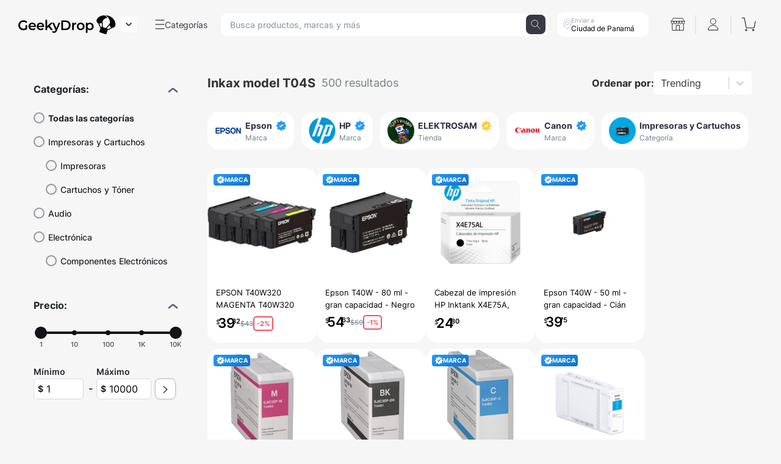

--- FILE ---
content_type: text/html; charset=utf-8
request_url: https://geekydrop.com/productos/Inkax-model-T04S
body_size: 3826
content:
<!doctype html><html lang="es"><head><meta charset="utf-8"/><link rel="icon" href="/favicon.ico"/><meta name="viewport" content="width=device-width,initial-scale=1,shrink-to-fit=no,user-scalable=no,minimum-scale=1,maximum-scale=1"/><meta name="theme-color" content="#000000"/><link rel="apple-touch-icon" href="/favicon.ico"/><link rel="manifest" href="/manifest.json"/><title>GeekyDrop: compra y vende online con seguridad</title><meta name="description" content="Marketplace en Panamá para comprar o vender online tus artículos y productos de forma rápida, sin estafas." data-react-helmet="true"/><meta name="keywords" content="Geekydrop, geekydrop.com, Libros, Compras en línea, Tienda de libros, Revista, Suscripción, Música, CD, DVD, Videos, Electrónica, Videojuegos, Computadoras, Teléfonos celulares, Juguetes, Juegos, Ropa, Accesorios, Zapatos, Joyería, Relojes, Productos de oficina, Deportes y amp; Aire libre, Artículos deportivos, Productos para bebés, Salud, Cuidado personal, Belleza, Hogar, Jardín, Bed &amp; Baño, muebles, herramientas, ferretería, aspiradoras, vida al aire libre, repuestos para automóviles, suministros para mascotas, Mayer Mizrachi"><meta property="og:title" content="GeekyDrop: compra y vende online con seguridad" data-react-helmet="true"/><meta property="og:description" content="Marketplace en Panamá para comprar o vender online tus artículos y productos de forma rápida, sin estafas." data-react-helmet="true"/><meta property="og:image" content="https://geeky.sfo2.digitaloceanspaces.com/geekydrop_assests/geekydrop_social_landscape.jpg" data-react-helmet="true"/><meta property="og:image:width" content="1200"/><meta property="og:image:height" content="630"/><meta property="og:image" content="https://geeky.sfo2.digitaloceanspaces.com/geekydrop_assests/geekydrop_social_square.jpg" data-react-helmet="true"/><meta property="og:image:type" content="image/jpg"/><meta property="og:image:width" content="1200"/><meta property="og:image:height" content="1200"/><script src="https://code.jquery.com/jquery-3.3.1.slim.min.js" integrity="sha384-q8i/X+965DzO0rT7abK41JStQIAqVgRVzpbzo5smXKp4YfRvH+8abtTE1Pi6jizo" crossorigin="anonymous"></script><script src="https://cdnjs.cloudflare.com/ajax/libs/popper.js/1.14.7/umd/popper.min.js" integrity="sha384-UO2eT0CpHqdSJQ6hJty5KVphtPhzWj9WO1clHTMGa3JDZwrnQq4sF86dIHNDz0W1" crossorigin="anonymous"></script><script src="https://stackpath.bootstrapcdn.com/bootstrap/4.3.1/js/bootstrap.min.js" integrity="sha384-JjSmVgyd0p3pXB1rRibZUAYoIIy6OrQ6VrjIEaFf/nJGzIxFDsf4x0xIM+B07jRM" crossorigin="anonymous"></script><script>!function(e,t,n,c,o,a,f){e.fbq||(o=e.fbq=function(){o.callMethod?o.callMethod.apply(o,arguments):o.queue.push(arguments)},e._fbq||(e._fbq=o),o.push=o,o.loaded=!0,o.version="2.0",o.queue=[],(a=t.createElement(n)).async=!0,a.src="https://connect.facebook.net/en_US/fbevents.js",(f=t.getElementsByTagName(n)[0]).parentNode.insertBefore(a,f))}(window,document,"script"),fbq("init","1337209666681761"),fbq("track","PageView")</script><noscript><img height="1" width="1" src="https://www.facebook.com/tr?id=1337209666681761&ev=PageView
        &noscript=1"/></noscript><script>!function(e,t,a,n,g){e[n]=e[n]||[],e[n].push({"gtm.start":(new Date).getTime(),event:"gtm.js"});var m=t.getElementsByTagName(a)[0],r=t.createElement(a);r.async=!0,r.src="https://www.googletagmanager.com/gtm.js?id=GTM-WPLT8V9",m.parentNode.insertBefore(r,m)}(window,document,"script","dataLayer")</script><script async src="https://www.instagram.com/embed.js"></script><script type="application/ld+json">{
          "@context": "https://schema.org",
          "@type": "Organization",
          "name" : "GeekyDrop",
          "legalName" : "GeekyDrop",
          "foundingDate": "2021-01-01",
          "founders": [
            {
                "@type": "Person",
                "name": "Mayer Mizrachi"
            },
            {
                "@type": "Person",
                "name": "Anastacio Gianareas"
            }
          ],
          "url": "https://geekydrop.com",
          "logo": "https://geekydrop.com/logo.png",
          "sameAs" : [
            "https://www.facebook.com/GeekyDrop",
            "https://twitter.com/Geeky_Drop",
            "https://www.linkedin.com/company/geekydrop",
            "https://www.instagram.com/geekydrop"
          ]
        }</script><script type="application/ld+json">{
          "@context": "https://schema.org",
          "@type": "WebSite",
          "url": "https://geekydrop.com",
          "potentialAction": {
            "@type": "SearchAction",
            "target": {
              "@type": "EntryPoint",
              "urlTemplate": "https://geekydrop.com/productos/{search_term_string}"
            },
            "query-input": "required name=search_term_string"
          }
        }</script><link href="https://fonts.googleapis.com/css2?family=Montserrat:ital,wght@0,100;0,200;0,300;0,400;0,500;0,600;0,700;0,800;0,900;1,100;1,200;1,300;1,400;1,500;1,600;1,700;1,800;1,900&display=swap" rel="stylesheet"/><link rel="stylesheet" href="https://maxst.icons8.com/vue-static/landings/line-awesome/font-awesome-line-awesome/css/all.min.css"/><link rel="stylesheet" href="https://maxst.icons8.com/vue-static/landings/line-awesome/line-awesome/1.3.0/css/line-awesome.min.css"/><link rel="stylesheet" href="https://unpkg.com/leaflet@1.7.1/dist/leaflet.css" integrity="sha512-xodZBNTC5n17Xt2atTPuE1HxjVMSvLVW9ocqUKLsCC5CXdbqCmblAshOMAS6/keqq/sMZMZ19scR4PsZChSR7A==" crossorigin=""/><link href="https://cdn.jsdelivr.net/npm/@n8n/chat/dist/style.css" rel="stylesheet"/><script type="module">const ALLOWED_HOSTS=["geekydrop.com","www.geekydrop.com","localhost"],hostname=window.location.hostname,shouldLoadChat=ALLOWED_HOSTS.some(e=>hostname===e||hostname.endsWith("."+e));import{createChat}from"https://cdn.jsdelivr.net/npm/@n8n/chat/dist/chat.bundle.es.js";createChat({webhookUrl:"https://n8n.geekydrop.com/webhook/b554f09c-df22-4a15-ba3f-ce802575fb16/chat",defaultLanguage:"en",initialMessages:["Hola! 👋 Mi nombre es Tina.","Soy tu asistente virtual. Estoy aquí para ayudarte a resolver cualquier pregunta sobre tus pedidos, envíos o soporte técnico. También puedo acompañarte a descubrir productos que se adapten a tu estilo y necesidades. ¿Qué te gustaría hacer hoy?"],i18n:{en:{title:"Agent Tina",subtitle:"Start a chat. We're here to help you 24/7.",footer:"",getStarted:"New Conversation",inputPlaceholder:"Type your question.."},es:{title:"Agente Tina",subtitle:"Inicia un chat. Estamos aquí para ayudarte 24/7.",footer:"",getStarted:"Nueva conversación",inputPlaceholder:"Escribe tu pregunta.."}}}),setTimeout(()=>{const e=document.querySelector(".chat-header");if(e){const t=document.createElement("img");t.src="https://geeky.sfo2.cdn.digitaloceanspaces.com/geekydrop_assests/tina-bot.png",t.style.width="50px",t.style.height="50px",t.style.borderRadius="50%",t.style.position="absolute",t.style.left="15px",t.style.top="19px",t.style.border="1px solid white",e.appendChild(t)}},1e3)</script><link href="/static/css/2.682c7dbb.chunk.css" rel="stylesheet"><link href="/static/css/main.5441d628.chunk.css" rel="stylesheet">                        <meta name="robots" content="all"/>                        <link rel="canonical" href="https://geekydrop.com/productos/Inkax-model-T04S" data-react-helmet="true"/>
                    <body><noscript>JavaScript no esta activado. Por favor activar.</noscript><noscript><iframe src="https://www.googletagmanager.com/ns.html?id=GTM-WPLT8V9" height="0" width="0" style="display:none;visibility:hidden"></iframe></noscript><div id="root"></div><script async src="https://www.googletagmanager.com/gtag/js?id=G-1TT334SQ53"></script><script>function gtag(){dataLayer.push(arguments)}window.dataLayer=window.dataLayer||[],gtag("js",new Date),gtag("config","G-1TT334SQ53"),gtag("config","AW-10786573278")</script><script>function identifyFullStory(){}window.identifyFullStory=identifyFullStory,identifyFullStory()</script><script src="https://cdnjs.cloudflare.com/ajax/libs/crypto-js/3.1.2/rollups/aes.js" integrity="sha256-/H4YS+7aYb9kJ5OKhFYPUjSJdrtV6AeyJOtTkw6X72o=" crossorigin="anonymous"></script><script>!function(e){function r(r){for(var n,p,l=r[0],a=r[1],f=r[2],c=0,s=[];c<l.length;c++)p=l[c],Object.prototype.hasOwnProperty.call(o,p)&&o[p]&&s.push(o[p][0]),o[p]=0;for(n in a)Object.prototype.hasOwnProperty.call(a,n)&&(e[n]=a[n]);for(i&&i(r);s.length;)s.shift()();return u.push.apply(u,f||[]),t()}function t(){for(var e,r=0;r<u.length;r++){for(var t=u[r],n=!0,l=1;l<t.length;l++){var a=t[l];0!==o[a]&&(n=!1)}n&&(u.splice(r--,1),e=p(p.s=t[0]))}return e}var n={},o={1:0},u=[];function p(r){if(n[r])return n[r].exports;var t=n[r]={i:r,l:!1,exports:{}};return e[r].call(t.exports,t,t.exports,p),t.l=!0,t.exports}p.m=e,p.c=n,p.d=function(e,r,t){p.o(e,r)||Object.defineProperty(e,r,{enumerable:!0,get:t})},p.r=function(e){"undefined"!=typeof Symbol&&Symbol.toStringTag&&Object.defineProperty(e,Symbol.toStringTag,{value:"Module"}),Object.defineProperty(e,"__esModule",{value:!0})},p.t=function(e,r){if(1&r&&(e=p(e)),8&r)return e;if(4&r&&"object"==typeof e&&e&&e.__esModule)return e;var t=Object.create(null);if(p.r(t),Object.defineProperty(t,"default",{enumerable:!0,value:e}),2&r&&"string"!=typeof e)for(var n in e)p.d(t,n,function(r){return e[r]}.bind(null,n));return t},p.n=function(e){var r=e&&e.__esModule?function(){return e.default}:function(){return e};return p.d(r,"a",r),r},p.o=function(e,r){return Object.prototype.hasOwnProperty.call(e,r)},p.p="/";var l=this.webpackJsonpwebapp=this.webpackJsonpwebapp||[],a=l.push.bind(l);l.push=r,l=l.slice();for(var f=0;f<l.length;f++)r(l[f]);var i=a;t()}([])</script><script src="/static/js/2.4913dfd0.chunk.js"></script><script src="/static/js/main.fecf1051.chunk.js"></script></body></html>

--- FILE ---
content_type: text/html; charset=utf-8
request_url: https://www.google.com/recaptcha/enterprise/anchor?ar=1&k=6Ld1f2EeAAAAAMOgdKLRMTD1M05oTy0ZFjouGhqw&co=aHR0cHM6Ly9nZWVreWRyb3AuY29tOjQ0Mw..&hl=en&v=PoyoqOPhxBO7pBk68S4YbpHZ&size=invisible&anchor-ms=20000&execute-ms=30000&cb=pqe0c7255hf2
body_size: 48796
content:
<!DOCTYPE HTML><html dir="ltr" lang="en"><head><meta http-equiv="Content-Type" content="text/html; charset=UTF-8">
<meta http-equiv="X-UA-Compatible" content="IE=edge">
<title>reCAPTCHA</title>
<style type="text/css">
/* cyrillic-ext */
@font-face {
  font-family: 'Roboto';
  font-style: normal;
  font-weight: 400;
  font-stretch: 100%;
  src: url(//fonts.gstatic.com/s/roboto/v48/KFO7CnqEu92Fr1ME7kSn66aGLdTylUAMa3GUBHMdazTgWw.woff2) format('woff2');
  unicode-range: U+0460-052F, U+1C80-1C8A, U+20B4, U+2DE0-2DFF, U+A640-A69F, U+FE2E-FE2F;
}
/* cyrillic */
@font-face {
  font-family: 'Roboto';
  font-style: normal;
  font-weight: 400;
  font-stretch: 100%;
  src: url(//fonts.gstatic.com/s/roboto/v48/KFO7CnqEu92Fr1ME7kSn66aGLdTylUAMa3iUBHMdazTgWw.woff2) format('woff2');
  unicode-range: U+0301, U+0400-045F, U+0490-0491, U+04B0-04B1, U+2116;
}
/* greek-ext */
@font-face {
  font-family: 'Roboto';
  font-style: normal;
  font-weight: 400;
  font-stretch: 100%;
  src: url(//fonts.gstatic.com/s/roboto/v48/KFO7CnqEu92Fr1ME7kSn66aGLdTylUAMa3CUBHMdazTgWw.woff2) format('woff2');
  unicode-range: U+1F00-1FFF;
}
/* greek */
@font-face {
  font-family: 'Roboto';
  font-style: normal;
  font-weight: 400;
  font-stretch: 100%;
  src: url(//fonts.gstatic.com/s/roboto/v48/KFO7CnqEu92Fr1ME7kSn66aGLdTylUAMa3-UBHMdazTgWw.woff2) format('woff2');
  unicode-range: U+0370-0377, U+037A-037F, U+0384-038A, U+038C, U+038E-03A1, U+03A3-03FF;
}
/* math */
@font-face {
  font-family: 'Roboto';
  font-style: normal;
  font-weight: 400;
  font-stretch: 100%;
  src: url(//fonts.gstatic.com/s/roboto/v48/KFO7CnqEu92Fr1ME7kSn66aGLdTylUAMawCUBHMdazTgWw.woff2) format('woff2');
  unicode-range: U+0302-0303, U+0305, U+0307-0308, U+0310, U+0312, U+0315, U+031A, U+0326-0327, U+032C, U+032F-0330, U+0332-0333, U+0338, U+033A, U+0346, U+034D, U+0391-03A1, U+03A3-03A9, U+03B1-03C9, U+03D1, U+03D5-03D6, U+03F0-03F1, U+03F4-03F5, U+2016-2017, U+2034-2038, U+203C, U+2040, U+2043, U+2047, U+2050, U+2057, U+205F, U+2070-2071, U+2074-208E, U+2090-209C, U+20D0-20DC, U+20E1, U+20E5-20EF, U+2100-2112, U+2114-2115, U+2117-2121, U+2123-214F, U+2190, U+2192, U+2194-21AE, U+21B0-21E5, U+21F1-21F2, U+21F4-2211, U+2213-2214, U+2216-22FF, U+2308-230B, U+2310, U+2319, U+231C-2321, U+2336-237A, U+237C, U+2395, U+239B-23B7, U+23D0, U+23DC-23E1, U+2474-2475, U+25AF, U+25B3, U+25B7, U+25BD, U+25C1, U+25CA, U+25CC, U+25FB, U+266D-266F, U+27C0-27FF, U+2900-2AFF, U+2B0E-2B11, U+2B30-2B4C, U+2BFE, U+3030, U+FF5B, U+FF5D, U+1D400-1D7FF, U+1EE00-1EEFF;
}
/* symbols */
@font-face {
  font-family: 'Roboto';
  font-style: normal;
  font-weight: 400;
  font-stretch: 100%;
  src: url(//fonts.gstatic.com/s/roboto/v48/KFO7CnqEu92Fr1ME7kSn66aGLdTylUAMaxKUBHMdazTgWw.woff2) format('woff2');
  unicode-range: U+0001-000C, U+000E-001F, U+007F-009F, U+20DD-20E0, U+20E2-20E4, U+2150-218F, U+2190, U+2192, U+2194-2199, U+21AF, U+21E6-21F0, U+21F3, U+2218-2219, U+2299, U+22C4-22C6, U+2300-243F, U+2440-244A, U+2460-24FF, U+25A0-27BF, U+2800-28FF, U+2921-2922, U+2981, U+29BF, U+29EB, U+2B00-2BFF, U+4DC0-4DFF, U+FFF9-FFFB, U+10140-1018E, U+10190-1019C, U+101A0, U+101D0-101FD, U+102E0-102FB, U+10E60-10E7E, U+1D2C0-1D2D3, U+1D2E0-1D37F, U+1F000-1F0FF, U+1F100-1F1AD, U+1F1E6-1F1FF, U+1F30D-1F30F, U+1F315, U+1F31C, U+1F31E, U+1F320-1F32C, U+1F336, U+1F378, U+1F37D, U+1F382, U+1F393-1F39F, U+1F3A7-1F3A8, U+1F3AC-1F3AF, U+1F3C2, U+1F3C4-1F3C6, U+1F3CA-1F3CE, U+1F3D4-1F3E0, U+1F3ED, U+1F3F1-1F3F3, U+1F3F5-1F3F7, U+1F408, U+1F415, U+1F41F, U+1F426, U+1F43F, U+1F441-1F442, U+1F444, U+1F446-1F449, U+1F44C-1F44E, U+1F453, U+1F46A, U+1F47D, U+1F4A3, U+1F4B0, U+1F4B3, U+1F4B9, U+1F4BB, U+1F4BF, U+1F4C8-1F4CB, U+1F4D6, U+1F4DA, U+1F4DF, U+1F4E3-1F4E6, U+1F4EA-1F4ED, U+1F4F7, U+1F4F9-1F4FB, U+1F4FD-1F4FE, U+1F503, U+1F507-1F50B, U+1F50D, U+1F512-1F513, U+1F53E-1F54A, U+1F54F-1F5FA, U+1F610, U+1F650-1F67F, U+1F687, U+1F68D, U+1F691, U+1F694, U+1F698, U+1F6AD, U+1F6B2, U+1F6B9-1F6BA, U+1F6BC, U+1F6C6-1F6CF, U+1F6D3-1F6D7, U+1F6E0-1F6EA, U+1F6F0-1F6F3, U+1F6F7-1F6FC, U+1F700-1F7FF, U+1F800-1F80B, U+1F810-1F847, U+1F850-1F859, U+1F860-1F887, U+1F890-1F8AD, U+1F8B0-1F8BB, U+1F8C0-1F8C1, U+1F900-1F90B, U+1F93B, U+1F946, U+1F984, U+1F996, U+1F9E9, U+1FA00-1FA6F, U+1FA70-1FA7C, U+1FA80-1FA89, U+1FA8F-1FAC6, U+1FACE-1FADC, U+1FADF-1FAE9, U+1FAF0-1FAF8, U+1FB00-1FBFF;
}
/* vietnamese */
@font-face {
  font-family: 'Roboto';
  font-style: normal;
  font-weight: 400;
  font-stretch: 100%;
  src: url(//fonts.gstatic.com/s/roboto/v48/KFO7CnqEu92Fr1ME7kSn66aGLdTylUAMa3OUBHMdazTgWw.woff2) format('woff2');
  unicode-range: U+0102-0103, U+0110-0111, U+0128-0129, U+0168-0169, U+01A0-01A1, U+01AF-01B0, U+0300-0301, U+0303-0304, U+0308-0309, U+0323, U+0329, U+1EA0-1EF9, U+20AB;
}
/* latin-ext */
@font-face {
  font-family: 'Roboto';
  font-style: normal;
  font-weight: 400;
  font-stretch: 100%;
  src: url(//fonts.gstatic.com/s/roboto/v48/KFO7CnqEu92Fr1ME7kSn66aGLdTylUAMa3KUBHMdazTgWw.woff2) format('woff2');
  unicode-range: U+0100-02BA, U+02BD-02C5, U+02C7-02CC, U+02CE-02D7, U+02DD-02FF, U+0304, U+0308, U+0329, U+1D00-1DBF, U+1E00-1E9F, U+1EF2-1EFF, U+2020, U+20A0-20AB, U+20AD-20C0, U+2113, U+2C60-2C7F, U+A720-A7FF;
}
/* latin */
@font-face {
  font-family: 'Roboto';
  font-style: normal;
  font-weight: 400;
  font-stretch: 100%;
  src: url(//fonts.gstatic.com/s/roboto/v48/KFO7CnqEu92Fr1ME7kSn66aGLdTylUAMa3yUBHMdazQ.woff2) format('woff2');
  unicode-range: U+0000-00FF, U+0131, U+0152-0153, U+02BB-02BC, U+02C6, U+02DA, U+02DC, U+0304, U+0308, U+0329, U+2000-206F, U+20AC, U+2122, U+2191, U+2193, U+2212, U+2215, U+FEFF, U+FFFD;
}
/* cyrillic-ext */
@font-face {
  font-family: 'Roboto';
  font-style: normal;
  font-weight: 500;
  font-stretch: 100%;
  src: url(//fonts.gstatic.com/s/roboto/v48/KFO7CnqEu92Fr1ME7kSn66aGLdTylUAMa3GUBHMdazTgWw.woff2) format('woff2');
  unicode-range: U+0460-052F, U+1C80-1C8A, U+20B4, U+2DE0-2DFF, U+A640-A69F, U+FE2E-FE2F;
}
/* cyrillic */
@font-face {
  font-family: 'Roboto';
  font-style: normal;
  font-weight: 500;
  font-stretch: 100%;
  src: url(//fonts.gstatic.com/s/roboto/v48/KFO7CnqEu92Fr1ME7kSn66aGLdTylUAMa3iUBHMdazTgWw.woff2) format('woff2');
  unicode-range: U+0301, U+0400-045F, U+0490-0491, U+04B0-04B1, U+2116;
}
/* greek-ext */
@font-face {
  font-family: 'Roboto';
  font-style: normal;
  font-weight: 500;
  font-stretch: 100%;
  src: url(//fonts.gstatic.com/s/roboto/v48/KFO7CnqEu92Fr1ME7kSn66aGLdTylUAMa3CUBHMdazTgWw.woff2) format('woff2');
  unicode-range: U+1F00-1FFF;
}
/* greek */
@font-face {
  font-family: 'Roboto';
  font-style: normal;
  font-weight: 500;
  font-stretch: 100%;
  src: url(//fonts.gstatic.com/s/roboto/v48/KFO7CnqEu92Fr1ME7kSn66aGLdTylUAMa3-UBHMdazTgWw.woff2) format('woff2');
  unicode-range: U+0370-0377, U+037A-037F, U+0384-038A, U+038C, U+038E-03A1, U+03A3-03FF;
}
/* math */
@font-face {
  font-family: 'Roboto';
  font-style: normal;
  font-weight: 500;
  font-stretch: 100%;
  src: url(//fonts.gstatic.com/s/roboto/v48/KFO7CnqEu92Fr1ME7kSn66aGLdTylUAMawCUBHMdazTgWw.woff2) format('woff2');
  unicode-range: U+0302-0303, U+0305, U+0307-0308, U+0310, U+0312, U+0315, U+031A, U+0326-0327, U+032C, U+032F-0330, U+0332-0333, U+0338, U+033A, U+0346, U+034D, U+0391-03A1, U+03A3-03A9, U+03B1-03C9, U+03D1, U+03D5-03D6, U+03F0-03F1, U+03F4-03F5, U+2016-2017, U+2034-2038, U+203C, U+2040, U+2043, U+2047, U+2050, U+2057, U+205F, U+2070-2071, U+2074-208E, U+2090-209C, U+20D0-20DC, U+20E1, U+20E5-20EF, U+2100-2112, U+2114-2115, U+2117-2121, U+2123-214F, U+2190, U+2192, U+2194-21AE, U+21B0-21E5, U+21F1-21F2, U+21F4-2211, U+2213-2214, U+2216-22FF, U+2308-230B, U+2310, U+2319, U+231C-2321, U+2336-237A, U+237C, U+2395, U+239B-23B7, U+23D0, U+23DC-23E1, U+2474-2475, U+25AF, U+25B3, U+25B7, U+25BD, U+25C1, U+25CA, U+25CC, U+25FB, U+266D-266F, U+27C0-27FF, U+2900-2AFF, U+2B0E-2B11, U+2B30-2B4C, U+2BFE, U+3030, U+FF5B, U+FF5D, U+1D400-1D7FF, U+1EE00-1EEFF;
}
/* symbols */
@font-face {
  font-family: 'Roboto';
  font-style: normal;
  font-weight: 500;
  font-stretch: 100%;
  src: url(//fonts.gstatic.com/s/roboto/v48/KFO7CnqEu92Fr1ME7kSn66aGLdTylUAMaxKUBHMdazTgWw.woff2) format('woff2');
  unicode-range: U+0001-000C, U+000E-001F, U+007F-009F, U+20DD-20E0, U+20E2-20E4, U+2150-218F, U+2190, U+2192, U+2194-2199, U+21AF, U+21E6-21F0, U+21F3, U+2218-2219, U+2299, U+22C4-22C6, U+2300-243F, U+2440-244A, U+2460-24FF, U+25A0-27BF, U+2800-28FF, U+2921-2922, U+2981, U+29BF, U+29EB, U+2B00-2BFF, U+4DC0-4DFF, U+FFF9-FFFB, U+10140-1018E, U+10190-1019C, U+101A0, U+101D0-101FD, U+102E0-102FB, U+10E60-10E7E, U+1D2C0-1D2D3, U+1D2E0-1D37F, U+1F000-1F0FF, U+1F100-1F1AD, U+1F1E6-1F1FF, U+1F30D-1F30F, U+1F315, U+1F31C, U+1F31E, U+1F320-1F32C, U+1F336, U+1F378, U+1F37D, U+1F382, U+1F393-1F39F, U+1F3A7-1F3A8, U+1F3AC-1F3AF, U+1F3C2, U+1F3C4-1F3C6, U+1F3CA-1F3CE, U+1F3D4-1F3E0, U+1F3ED, U+1F3F1-1F3F3, U+1F3F5-1F3F7, U+1F408, U+1F415, U+1F41F, U+1F426, U+1F43F, U+1F441-1F442, U+1F444, U+1F446-1F449, U+1F44C-1F44E, U+1F453, U+1F46A, U+1F47D, U+1F4A3, U+1F4B0, U+1F4B3, U+1F4B9, U+1F4BB, U+1F4BF, U+1F4C8-1F4CB, U+1F4D6, U+1F4DA, U+1F4DF, U+1F4E3-1F4E6, U+1F4EA-1F4ED, U+1F4F7, U+1F4F9-1F4FB, U+1F4FD-1F4FE, U+1F503, U+1F507-1F50B, U+1F50D, U+1F512-1F513, U+1F53E-1F54A, U+1F54F-1F5FA, U+1F610, U+1F650-1F67F, U+1F687, U+1F68D, U+1F691, U+1F694, U+1F698, U+1F6AD, U+1F6B2, U+1F6B9-1F6BA, U+1F6BC, U+1F6C6-1F6CF, U+1F6D3-1F6D7, U+1F6E0-1F6EA, U+1F6F0-1F6F3, U+1F6F7-1F6FC, U+1F700-1F7FF, U+1F800-1F80B, U+1F810-1F847, U+1F850-1F859, U+1F860-1F887, U+1F890-1F8AD, U+1F8B0-1F8BB, U+1F8C0-1F8C1, U+1F900-1F90B, U+1F93B, U+1F946, U+1F984, U+1F996, U+1F9E9, U+1FA00-1FA6F, U+1FA70-1FA7C, U+1FA80-1FA89, U+1FA8F-1FAC6, U+1FACE-1FADC, U+1FADF-1FAE9, U+1FAF0-1FAF8, U+1FB00-1FBFF;
}
/* vietnamese */
@font-face {
  font-family: 'Roboto';
  font-style: normal;
  font-weight: 500;
  font-stretch: 100%;
  src: url(//fonts.gstatic.com/s/roboto/v48/KFO7CnqEu92Fr1ME7kSn66aGLdTylUAMa3OUBHMdazTgWw.woff2) format('woff2');
  unicode-range: U+0102-0103, U+0110-0111, U+0128-0129, U+0168-0169, U+01A0-01A1, U+01AF-01B0, U+0300-0301, U+0303-0304, U+0308-0309, U+0323, U+0329, U+1EA0-1EF9, U+20AB;
}
/* latin-ext */
@font-face {
  font-family: 'Roboto';
  font-style: normal;
  font-weight: 500;
  font-stretch: 100%;
  src: url(//fonts.gstatic.com/s/roboto/v48/KFO7CnqEu92Fr1ME7kSn66aGLdTylUAMa3KUBHMdazTgWw.woff2) format('woff2');
  unicode-range: U+0100-02BA, U+02BD-02C5, U+02C7-02CC, U+02CE-02D7, U+02DD-02FF, U+0304, U+0308, U+0329, U+1D00-1DBF, U+1E00-1E9F, U+1EF2-1EFF, U+2020, U+20A0-20AB, U+20AD-20C0, U+2113, U+2C60-2C7F, U+A720-A7FF;
}
/* latin */
@font-face {
  font-family: 'Roboto';
  font-style: normal;
  font-weight: 500;
  font-stretch: 100%;
  src: url(//fonts.gstatic.com/s/roboto/v48/KFO7CnqEu92Fr1ME7kSn66aGLdTylUAMa3yUBHMdazQ.woff2) format('woff2');
  unicode-range: U+0000-00FF, U+0131, U+0152-0153, U+02BB-02BC, U+02C6, U+02DA, U+02DC, U+0304, U+0308, U+0329, U+2000-206F, U+20AC, U+2122, U+2191, U+2193, U+2212, U+2215, U+FEFF, U+FFFD;
}
/* cyrillic-ext */
@font-face {
  font-family: 'Roboto';
  font-style: normal;
  font-weight: 900;
  font-stretch: 100%;
  src: url(//fonts.gstatic.com/s/roboto/v48/KFO7CnqEu92Fr1ME7kSn66aGLdTylUAMa3GUBHMdazTgWw.woff2) format('woff2');
  unicode-range: U+0460-052F, U+1C80-1C8A, U+20B4, U+2DE0-2DFF, U+A640-A69F, U+FE2E-FE2F;
}
/* cyrillic */
@font-face {
  font-family: 'Roboto';
  font-style: normal;
  font-weight: 900;
  font-stretch: 100%;
  src: url(//fonts.gstatic.com/s/roboto/v48/KFO7CnqEu92Fr1ME7kSn66aGLdTylUAMa3iUBHMdazTgWw.woff2) format('woff2');
  unicode-range: U+0301, U+0400-045F, U+0490-0491, U+04B0-04B1, U+2116;
}
/* greek-ext */
@font-face {
  font-family: 'Roboto';
  font-style: normal;
  font-weight: 900;
  font-stretch: 100%;
  src: url(//fonts.gstatic.com/s/roboto/v48/KFO7CnqEu92Fr1ME7kSn66aGLdTylUAMa3CUBHMdazTgWw.woff2) format('woff2');
  unicode-range: U+1F00-1FFF;
}
/* greek */
@font-face {
  font-family: 'Roboto';
  font-style: normal;
  font-weight: 900;
  font-stretch: 100%;
  src: url(//fonts.gstatic.com/s/roboto/v48/KFO7CnqEu92Fr1ME7kSn66aGLdTylUAMa3-UBHMdazTgWw.woff2) format('woff2');
  unicode-range: U+0370-0377, U+037A-037F, U+0384-038A, U+038C, U+038E-03A1, U+03A3-03FF;
}
/* math */
@font-face {
  font-family: 'Roboto';
  font-style: normal;
  font-weight: 900;
  font-stretch: 100%;
  src: url(//fonts.gstatic.com/s/roboto/v48/KFO7CnqEu92Fr1ME7kSn66aGLdTylUAMawCUBHMdazTgWw.woff2) format('woff2');
  unicode-range: U+0302-0303, U+0305, U+0307-0308, U+0310, U+0312, U+0315, U+031A, U+0326-0327, U+032C, U+032F-0330, U+0332-0333, U+0338, U+033A, U+0346, U+034D, U+0391-03A1, U+03A3-03A9, U+03B1-03C9, U+03D1, U+03D5-03D6, U+03F0-03F1, U+03F4-03F5, U+2016-2017, U+2034-2038, U+203C, U+2040, U+2043, U+2047, U+2050, U+2057, U+205F, U+2070-2071, U+2074-208E, U+2090-209C, U+20D0-20DC, U+20E1, U+20E5-20EF, U+2100-2112, U+2114-2115, U+2117-2121, U+2123-214F, U+2190, U+2192, U+2194-21AE, U+21B0-21E5, U+21F1-21F2, U+21F4-2211, U+2213-2214, U+2216-22FF, U+2308-230B, U+2310, U+2319, U+231C-2321, U+2336-237A, U+237C, U+2395, U+239B-23B7, U+23D0, U+23DC-23E1, U+2474-2475, U+25AF, U+25B3, U+25B7, U+25BD, U+25C1, U+25CA, U+25CC, U+25FB, U+266D-266F, U+27C0-27FF, U+2900-2AFF, U+2B0E-2B11, U+2B30-2B4C, U+2BFE, U+3030, U+FF5B, U+FF5D, U+1D400-1D7FF, U+1EE00-1EEFF;
}
/* symbols */
@font-face {
  font-family: 'Roboto';
  font-style: normal;
  font-weight: 900;
  font-stretch: 100%;
  src: url(//fonts.gstatic.com/s/roboto/v48/KFO7CnqEu92Fr1ME7kSn66aGLdTylUAMaxKUBHMdazTgWw.woff2) format('woff2');
  unicode-range: U+0001-000C, U+000E-001F, U+007F-009F, U+20DD-20E0, U+20E2-20E4, U+2150-218F, U+2190, U+2192, U+2194-2199, U+21AF, U+21E6-21F0, U+21F3, U+2218-2219, U+2299, U+22C4-22C6, U+2300-243F, U+2440-244A, U+2460-24FF, U+25A0-27BF, U+2800-28FF, U+2921-2922, U+2981, U+29BF, U+29EB, U+2B00-2BFF, U+4DC0-4DFF, U+FFF9-FFFB, U+10140-1018E, U+10190-1019C, U+101A0, U+101D0-101FD, U+102E0-102FB, U+10E60-10E7E, U+1D2C0-1D2D3, U+1D2E0-1D37F, U+1F000-1F0FF, U+1F100-1F1AD, U+1F1E6-1F1FF, U+1F30D-1F30F, U+1F315, U+1F31C, U+1F31E, U+1F320-1F32C, U+1F336, U+1F378, U+1F37D, U+1F382, U+1F393-1F39F, U+1F3A7-1F3A8, U+1F3AC-1F3AF, U+1F3C2, U+1F3C4-1F3C6, U+1F3CA-1F3CE, U+1F3D4-1F3E0, U+1F3ED, U+1F3F1-1F3F3, U+1F3F5-1F3F7, U+1F408, U+1F415, U+1F41F, U+1F426, U+1F43F, U+1F441-1F442, U+1F444, U+1F446-1F449, U+1F44C-1F44E, U+1F453, U+1F46A, U+1F47D, U+1F4A3, U+1F4B0, U+1F4B3, U+1F4B9, U+1F4BB, U+1F4BF, U+1F4C8-1F4CB, U+1F4D6, U+1F4DA, U+1F4DF, U+1F4E3-1F4E6, U+1F4EA-1F4ED, U+1F4F7, U+1F4F9-1F4FB, U+1F4FD-1F4FE, U+1F503, U+1F507-1F50B, U+1F50D, U+1F512-1F513, U+1F53E-1F54A, U+1F54F-1F5FA, U+1F610, U+1F650-1F67F, U+1F687, U+1F68D, U+1F691, U+1F694, U+1F698, U+1F6AD, U+1F6B2, U+1F6B9-1F6BA, U+1F6BC, U+1F6C6-1F6CF, U+1F6D3-1F6D7, U+1F6E0-1F6EA, U+1F6F0-1F6F3, U+1F6F7-1F6FC, U+1F700-1F7FF, U+1F800-1F80B, U+1F810-1F847, U+1F850-1F859, U+1F860-1F887, U+1F890-1F8AD, U+1F8B0-1F8BB, U+1F8C0-1F8C1, U+1F900-1F90B, U+1F93B, U+1F946, U+1F984, U+1F996, U+1F9E9, U+1FA00-1FA6F, U+1FA70-1FA7C, U+1FA80-1FA89, U+1FA8F-1FAC6, U+1FACE-1FADC, U+1FADF-1FAE9, U+1FAF0-1FAF8, U+1FB00-1FBFF;
}
/* vietnamese */
@font-face {
  font-family: 'Roboto';
  font-style: normal;
  font-weight: 900;
  font-stretch: 100%;
  src: url(//fonts.gstatic.com/s/roboto/v48/KFO7CnqEu92Fr1ME7kSn66aGLdTylUAMa3OUBHMdazTgWw.woff2) format('woff2');
  unicode-range: U+0102-0103, U+0110-0111, U+0128-0129, U+0168-0169, U+01A0-01A1, U+01AF-01B0, U+0300-0301, U+0303-0304, U+0308-0309, U+0323, U+0329, U+1EA0-1EF9, U+20AB;
}
/* latin-ext */
@font-face {
  font-family: 'Roboto';
  font-style: normal;
  font-weight: 900;
  font-stretch: 100%;
  src: url(//fonts.gstatic.com/s/roboto/v48/KFO7CnqEu92Fr1ME7kSn66aGLdTylUAMa3KUBHMdazTgWw.woff2) format('woff2');
  unicode-range: U+0100-02BA, U+02BD-02C5, U+02C7-02CC, U+02CE-02D7, U+02DD-02FF, U+0304, U+0308, U+0329, U+1D00-1DBF, U+1E00-1E9F, U+1EF2-1EFF, U+2020, U+20A0-20AB, U+20AD-20C0, U+2113, U+2C60-2C7F, U+A720-A7FF;
}
/* latin */
@font-face {
  font-family: 'Roboto';
  font-style: normal;
  font-weight: 900;
  font-stretch: 100%;
  src: url(//fonts.gstatic.com/s/roboto/v48/KFO7CnqEu92Fr1ME7kSn66aGLdTylUAMa3yUBHMdazQ.woff2) format('woff2');
  unicode-range: U+0000-00FF, U+0131, U+0152-0153, U+02BB-02BC, U+02C6, U+02DA, U+02DC, U+0304, U+0308, U+0329, U+2000-206F, U+20AC, U+2122, U+2191, U+2193, U+2212, U+2215, U+FEFF, U+FFFD;
}

</style>
<link rel="stylesheet" type="text/css" href="https://www.gstatic.com/recaptcha/releases/PoyoqOPhxBO7pBk68S4YbpHZ/styles__ltr.css">
<script nonce="4eyboU7B_5DrO7-KT5ItGw" type="text/javascript">window['__recaptcha_api'] = 'https://www.google.com/recaptcha/enterprise/';</script>
<script type="text/javascript" src="https://www.gstatic.com/recaptcha/releases/PoyoqOPhxBO7pBk68S4YbpHZ/recaptcha__en.js" nonce="4eyboU7B_5DrO7-KT5ItGw">
      
    </script></head>
<body><div id="rc-anchor-alert" class="rc-anchor-alert"></div>
<input type="hidden" id="recaptcha-token" value="[base64]">
<script type="text/javascript" nonce="4eyboU7B_5DrO7-KT5ItGw">
      recaptcha.anchor.Main.init("[\x22ainput\x22,[\x22bgdata\x22,\x22\x22,\[base64]/[base64]/bmV3IFpbdF0obVswXSk6Sz09Mj9uZXcgWlt0XShtWzBdLG1bMV0pOks9PTM/bmV3IFpbdF0obVswXSxtWzFdLG1bMl0pOks9PTQ/[base64]/[base64]/[base64]/[base64]/[base64]/[base64]/[base64]/[base64]/[base64]/[base64]/[base64]/[base64]/[base64]/[base64]\\u003d\\u003d\x22,\[base64]\\u003d\\u003d\x22,\x22wrMXMMOyI8OYw5nDrCfCgMOEwqHCunbDpD0xRcO4ScKyc8Khw5gwwr/DoicIFsO2w4nCgH0+G8OqwqDDu8OQBsKNw53DlsOkw41paktswooHLsKnw5rDsjggwqvDnm7CmQLDtsKMw7kPZ8KPwo9SJhhvw53DpHhaTWUcXcKXUcOmThTChkfCqGsrCgsUw7jCu1IJI8KFJcO1ZB/Dn05TF8Ktw7Msf8O1wqVyecKbwrTCg0k3Ql9UDDsNPcKow7TDrsKybMKsw5low7vCvDTCujhNw5/CuHrCjsKWwrkNwrHDmm/CplJvwqs+w7TDvA4XwoQrw43Ch0vCvRh/MW5oczh5woHCt8OLIMKUViABX8Opwp/CmsO3w4fCrsOTwqkFPSnDqwUZw5A1fcOfwpHDjmbDncK3w5w0w5HCgcKmQgHCtcKkw6/DuWkdAnXChMOEwqxnCF9CdMOcw4DCgMOTGE4zwq/Cv8Obw4zCqMKlwowxGMO7V8Oaw4Mcw7jDtnx/Rg5xFcOUfmHCv8OkTmB8w5fCgsKZw55tDwHCoi7Cu8OlKsOreRnCnydAw5ggNX/DkMOafcKTA0xOZsKDHFZDwrI8w73CjMOFQyLCt2pJw5rDlsOTwrM+wp3DrsOWwoTDoVvDsShzwrTCr8OfwoIHCVZlw6Fgw4wHw6PCtkVLaVHCrxbDiThVHBw/JsOeW2kqwpV0fw9tXS/[base64]/CmMOBTjTDgSBIN8K7w7nCtTVxVX/[base64]/Di2Iaw4pLCTIrUBVowrFhw5nClQLDsynCjUt3w4c2wpA3w59/X8KoFn3DlkjDpsKiwo5HMGNowq/[base64]/DtEMTe2kDwpHDt8OaHyFSYcKRacKGw7AWw4TDnMOew5FiMBsnJwt9T8KUQ8KfcMOtPDLDonDDo3TCn3N0CiAnwq5wMVLDkm8qf8KjwpkDd8Kiw6ZIwql0w7jCnMK/wp/DvTrDllTCnD97w7Bcwp3Du8Oiw7fCkCZDwo3DikvCp8Ksw7AmwqzCmXHCthxocncYGS7Ch8KnwpZNwqPDhC7DvcOBw4Qww5LDksKfEcKbLcO1NSfCiQ4Aw6vCqsObwqXDi8OpEMOZJzs7wodgFWLDp8OqwrNEw6TDv23DoEfDlcOUZMONwoIPw554YE/DrG/DnQ1FWxnCtzvDlsKPBhLDsXhmw6rCt8OPw7jDlEE3w64LKHXCnQ17w57DlsKZLMOqPhM/WxrCoTnCm8K6wr3Dk8Kww47Dn8OJwqMnw4nDp8OQAS00w4oSwrfCoVzClcOpw4RAG8OYw6scFcKtw5hXw607BVzDrcORD8OqWcKBwrbDm8OLwrdabXw8w47Di3hbYlvCnMO1FQpuwpjDr8KNwq1fbcOSKH9tDMKYJsOewq/CjMKXJsK7wpjDtcKYacKVGMOOSnAdw7JIPmIlQMKROWB0LV/CvcKewqdTf0soCsKowpbCqREtFENwJ8K8w7fCk8OIwoLDvsKWJMOXw6PDpcK5e1bCiMO7w6TCs8KVwqJ7VcO9wrDCgUTDijvCt8O6w7XDs2TDgUoeP0Asw6kSB8O8BMKtw6drw4oewpvDsMOiw4IDw6HDtkItw4k5acKGGh/DiQ9xw6Bxwop7ZQjDjjIUwpZNYMO2woMvBMO/woorw4d5R8KueX4wCcKRPsKmUnsCw4VXXFPDhMO/BcKVw6XChj/DkEjCp8O/w7nDpHF/bsOLw63CpMOhfMOiwpVRwrnDtsOJdMKabsOBw4zDvsOXAGA0wooMP8KrM8Ogw5fDscKZLBRcZsKqMsOXw4kGwpDDosOUGcKOX8KwPUbDgcKYwqNSQcKlMxZyO8O+w4tuwqkWS8OrF8OEwqZ2woogw7bDucOcfCLDo8OGwrk1KRLDo8OQJ8OQUHzDt2LCvcO/QlAzLsK3HsKkLgwtcsOTB8OkRcKWAsO+MyQyKmB+ZcO5DyIRTAXDkWNDw7x3YSxARcOeY23CkUR1w4ZZw4JRTkxhw67CjsKOUzNUw4hewoh0wojDl2TDk3/DrsOZWCXCvH/Cq8OeIMK+w6omR8KzRz/ChsKZw7nDsmfDqEPDhU88woTCqWnDhsOJXcOVcn1DG27CksKjwpdow6k9w7AVw5TDvMKDL8OxVsKFw7RZKi0DTMOeTC89w7ILQ1YlwoRKwo5IdlpCCzIMwrDCoy7DqU7DicO7wrEGw7/[base64]/[base64]/d3Z7RF9nwrk8YDBGw7HCgQlLKGHDqnzCl8OUwqhGw5/Dl8OHOcOawqYSwrrDszBuwoPDs3TCpgxmw4t4woQSQ8K8NcOMX8Kiw4hgw6jCngVJwo7Dq0NWw6kBwo5wJMObwp8yPsKecsO2wpcZdcKBG3nCtR/Ci8KEw48eNMO8woXDtWXDucKZdcOPOMKdwocmDSB2wo9swq/CtsOHwoFBw5lCOHExEx/[base64]/w5kbwpbCmcOgOG7Cr8Onw6ZMwoxtw6fDucKmJntcGsO7L8KCP1fDnSvDucK6wooEwq9DwrLCkEgpbirDssKZwprDl8Ojw4DDtAlvAkoNwpYMw7DCkB5CM03DsmDDscOawpnDsjDChMK1VHjCocO+Zw3DhsORw7ErQMOyw4vCmlDDn8O/LcKEdMKTwrnDrEfCj8KuW8OUw5TDsCpOw6h3T8ObwrPDvV8mwroewoLCnFjDjA4TwoTConjDmyQ2LMK/CQjCpnJZNMKLE3kWLcKdMsKCEFTDkxnCl8O1f25gw5VxwrkiOcKyw5/CqsKGF3zCjsOMwrRcw7EvwoZOVQzCicOPwqEawrHDgQ7CjwbClcOpEMKNSRhCUQRSw6rDnSQxw5zDusKJwoTDqhhmKFLCn8O6C8KTwqNscEw8Z8KhH8OmGT5BVnnDvMO5cFl/[base64]/[base64]/[base64]/w5hRSwHDlXRNcxfCqMOzwqPCvSNowp0Zw6kLwpfCocO1XsKVP1vDvsKkw6rDt8OTKsKfUS/DoARrN8KhDnRmw4HCi1nDtcO/w414DDRbw7kbw6bDicOYwqbDmcOyw70leMKDw5ZmwrnCt8OrTcK3w7IxbG3DnDfDqcOWw7/[base64]/wpk8RUXDrGjDuxxfw5pEUcONwrgqA8OQw4URfcKhBsOuwpsWw4RFBwLCusOuGTzCqTrDoi7CqcKRBMOiwpwswpzDhhRyHB91w4FZw7cvZMKwI0rDiRlEUXTDssKRwqY5QsKuRMKSwrIlE8OWw510MVc9woDDv8KpZ3/[base64]/w4QTw6fDsHjDvsKpw4gOGUFbwp8tw55Ywp0sE3wBwpXDs8KiMMOLw6TCl34SwrwYczRyw63Cr8Kcw7B/[base64]/[base64]/[base64]/DhsOnwqcTW2LDlcKBVxZ+UEx7wrFpDFjCu8O7QMOFBHpXwqlhwr11MMKwUMOzw7/DvMKbw73Djjg9GcK6L2HDnk5NFQclwqxlBUwIT8K0HUlGU3Zefyd2bQEtNcKpAwd1wrHDpXPDjMKEwqwWw57DuUDDlXAoJcKJw4fCoB8CS8KibWHCscONw5suw4nCinISwqjClsO7wrLDhsO5Y8OHwqTDng51O8Ojw4g3w4Vdw78/[base64]/DrsOOwowgwrXDmsKrw79PZlclwqDDtcOqwonDm8KHwr0dZMK6w4/[base64]/[base64]/DlMOWNMOSRcOdbSogw7h/RMKLLsKPMcKpw4fDqS7DoMOAw44fC8OVEB7DkkFtwps3VMOHKCFjSMOrwrcMVl7DumDDq1rDsirCkGtdwosZw4LDnzjCiScIwopEw5vCuUrDnsO4SHrCo2PClsOFwpjDpcKeDUfDpcK/w4UBwqzDo8Krw7XDsydsFS4Ew7Nuw7ksKRHChzA1w4bCl8K1KQwPJcKzwobDtSNowp9/XcOywpMSR1fCn3bDiMOuWcKITVcxGsKVw7wOwoXCmw1bNmEXIj1vwrbDjUkiw5cdwpdYeGbCq8OOw4HCiiEUaMKeGsK9wrccYnxMwpI2GcKNUcOvf1JxPGrCrcO2wqrCv8KlUcOCw6fCjS4uwp/DosKLR8KYwpk1wobDmSgTwpzCt8KgU8O7GcOIwrHCscKbRMOJwrBaw77DlMKKYT4uwrrChnh/w4FdFGxowp7DjwbCim/[base64]/w5x8w5fCkMOKw5NhEcKOWcOjw4vDpcKAVMKEwpbConvCgHHCoTHChW1vw71DfMKUw51cVxMEw6TDqkRHcz/DpwDCjcOwc2VWw5fCoAfDqXUQw6lww5TClcOMwr87WsKDfsOCVsODw4hww7bCoTlNLMKCJsKKw63CtMKQwo7DqMKceMKPw7bCo8OGwpDCsMK9w4gOwoFHTyMFAMKow5PDoMOgElV/[base64]/DlnNTwonCmMOESxbDjmfDk8KvFsODWUjDqsO8NzorfWkeUm5AwozCtC7CmT9Bw5bDsi3CnWNdAsKSwr/DrEbDkmI8w7bDgMKAMwzCucObdsOAO3MlbTDDqytlwq0OwpLDiADDuywpw6LDgsK8X8OdNcOyw5zCncKkwrhqLMO1AMKRJnzCgQ7Dq3kUL3jCjMOpw5p7dylSwrrDslMmbnnCpn43DMKfU39hw5vCug/CulQmw6dUwo5RBTjDjcKSBXEpJiAYw57Dhxt9wr/Ci8K2UwXCnsKWw63DsW7DhG/[base64]/Dg8Oiwq/Cq8OZw5wWVMKnw5JaOB3DgA3Ch3nComjDtC0aSkPCi8Ouw4zDpMKPwrHCl2Z4ZlfCjntfVMK+w6TCgcKAwpvCqBvCiUsyaGVVMllPAQvDmFTDisKiwpDClcO7A8Oywq3CvsO+XUPCjV/Ds0PCjsOzHsOHw5fDgcO4w6bCv8K5BxEQwq9SwpbCgk91wrTDpsOOw6dhwrxTwqPCtMOaWzTDsFHDncOvwoA1w40RZsKEw7nCrE/DsMO/w4fDkcOgWDvDs8OPw57CkifCs8KAbWHCjXwnw7zCvsOrwr0IHMO2w6rCgDtOw716wqDCkcOVbMKZLizCnMKNcz7DtGg1wqvCoRlKwqNYw5kfZ3bDhXRrwpZLw60TwrRlw51WwohnAWfCiU3ClsKpwpnCtsKew6Q9wpl8woxrwrzCt8OlBDUfw4EnwocZwoLDlB/[base64]/DhBgoQMOWA8O4w5ZHRsKPw5pmbWbDgm10wpXDojLDtkcnVQrDrMOaD8OjH8OXw5Ukw7MoSsO/G0l0woHDqMOWw4LCoMKkEmk4LsOddcKew4TDs8OUOcKHZsKJwqRoZMOpYMO9VsOVMsOsRMO/wojCnDNEwppTXMKecVMCHcKJwqTDtQbCug9iw7XCg1rCgsK6w7zDqhLCrsKOwqDDk8KsesO/NyzDpMOqKMKxJzZUQSleeAfCn0hDw7jDu1XDuHPCgMODIsOFVGotB2HDvcKMw7hlKxnCgMK/woPCnsKiw4gDGcKwwpFqc8K9cMO6fMOow67DmcKbAVHCjBZ8HQ8ZwrNlRcOMXCt5UsKfwrfCo8Odw6FOHsOxw7HDsgcfwobDpsKiw6zDiMK5wpdLwqHCn2rCs07CvcK2w7PDo8K6wo/Ct8KKwoXDisK1GHgxPsOSw6ZKwqZ5UUvCplTCh8K2wq/DmsOhDsKUwr7CucO5BhEJdw11WcKVV8KZw4HDkGPClQcgwpPChcKfw7/DhDrDi0zDgBvCpEzCoWJXw6UHwr0Lw5tdwprDvBASw5cPw7TCo8OXcMKMw7wlS8KFwrLDslzCg1x/[base64]/DqXfDucOGwpFWwr1mw7N3wrRhwowDaybCgx9jazckOMK7QlvDrsK0emHCoTAdGld9wp87woTCpjcmwrISQy7Cuzcxw6zDgys2w7XDvGfDugc/[base64]/[base64]/bsKjwrDDvcKvwp3CuB8TNMKPC0jClnMowrp0wqfCtMKgFxdQZcKISMOYXDvDgRPDjMOYJHJySlMXwpPDkWTDoEbCqTDDkMOuPsKFLcKswo/[base64]/YMOVTSdKw73DuwzDlsKKw4RmwqbDhcOywoXCmRA1NMK8wpzCgcOgT8KgbCDCpwjDsDzDssOzKcKzwr4Zw6jDjiEVw6o3wprCgjsQw7bDtxjDksKNwqXDhsKJAsKZCm5cw7HDgioDFcOPwowSwpADw4RRG042QcKGwqVMBhs/w5Jyw7jCmWkNbMO5cyoKIVLCvHHDpnl3wplgw67DnMK3IsKKeCdGUsOANMOlwoAvwphNJRfDoQl+D8KfYUbCpTTDuMOPwpAITMKpS8OHw5hAwpZCwrXDuwkHwos+woFkEMOscloHw7TCvcKraAjCksO1w7hcwpZ2w58vT1/[base64]/Du8OfIybDmwo8KsOUC13DsB4AAsOdwofCm8O8wpHCnMOEUxnDp8K4w5cVw4/DlG7DqBofwobDuzUXwpLChMOaesKSwrXDksKSFwI+wpXCgG8/[base64]/wqDDkCZ0CDQ0RWZAw4VfVsKQw4U2w4fDmsOtwrccw6TDgDnCkMKuwqDClhjDvDtgw64IESbDjU5MwrTDsGvDnUzCvsOBwqPDisOPHsK+w794wr4qX0NZenNsw69Pw4LDvnnDhsK8wpHDpcKKw5fDncK1LwpsN2ZHd3x2XkbCnsKHw5wHw7VbJcOmU8OGw4TCksObGMO/[base64]/ZgVQw6rCkmE+wpIuE8OnBcO/HAAhKTppw6HCiyMkwqPDpBTCs0nDkMO1WyzDhEB7RMOkw4dLw7o7KMO+F3YmScOUbcKcwrx8w5YtZydLbMOYw77CtcOvLcK3NTTCrsOiAsK2wqvDhMOew7Q1w5bDoMOGwrx0IRQnwp/[base64]/[base64]/[base64]/wokMEMOpwr42wrfDin3CkDdyCQHClcKSM8OfBC7DnEXDrSEKw4fCn0ZGGMKdwpVAejDDlMOYw53DkcOow4zCh8Ovc8OwA8K5FcOJSMOQwrh8SsKwaRw4wrbDkl7DtcKIWcO/[base64]/CkRFBwq/CjVrCoGgrwrFyNBZtw4vDpWwcIkTCkW9mwrbCo3fCqHMqwq9wBMOxwprDvhfDksONw6guw7bDt05rwqUUUcOfcMOUGsK/Vi7CkDt4VHUwEMKFCSg2w53Cpm3DosK9w6TDqMKRfCENw7Qcwr9ve3wQw7bDszPCssKFGXzCkhfCo2vClsKHHX0rO3QGw4nCvcOOLsO/wrHCpsKbMcKHVsOoZyTCk8OjPnvCvcOuHSVFw70VbH4uwpN5w54HZsOTw48KwozCusKIwph/[base64]/DiG0Aw7jDtMKrJFAWdyjChC1lYcOdckLDssKRwqLCmR/Dm8OXw4vCjsOswpwOaMKJY8KCKcOrwo/DlmdMwrB2wqTClWcRVsKqM8KPcBzDrlsUfMK/w7nDgMOlPHAfP0fDt2fChjzDnjtjHsOUfcORAEPCqXzCuQHDjnjDlsOuRcO9wqLCocKhwo52ImDDlsOcFcOzwoDCnsK3JMKPGykTSE/DtMOVN8OTHXAGwqN/wrXDgTcrw5fDosKuwqt6w6oESToVRARWwq4rwpfCo1kJXsK/w5rCjisTJjLCnTUVAMOTMcOPcGDDqMOowrU6EMKhegVcw6kbw7HDk8OHCyPDoRPDg8KVAF8Aw6XClMKgw5bClcK+wqHCmlcHwpvDmDHCqsOPAVhZRCcPw5LChMOqw4rCjsKlw48tLRN8VRoDwp7Clm7Ds1rCucKjwo/[base64]/CiMKdGsKbPnXDncOBDCvDsBvCucKEw4Y2UsK8w6fDmgnCqsKNSFpuLsKWNMOXwqrDtMKgwpkrwrfDvzA3w4zDt8KtwqxHFcKUCcKwb3HCjsOcDMKfwoAuLAUFS8KLw6RqwpdQIsK0AMKIw67CpQvCicKxI8Kpa2/DgcK5Y8KiEMOkw5FMwrvCgMOGRTgibsKATz0Hw7VMw6F5fQgpScOyVx1EVMKvYCPCvlLCncKsw7hHw5zChsKbw7HCv8KQXFQDwoZGY8KpIzHDusKmwr9WUx1nwp3CpCXDviMrL8OOwpZ0wqJOSMKuQcO8w4bDgkg1KDxTU3fDgl/CuinCrsOCwobDoMKpFcKoXwlKwoDDjgADMMKHw4XCpGcrLU3Cng9xwqNxK8KYBS7DmcOHAsKgLRlZYRcUBMKyEBTCncOvw7J/H2cawp3CpUxdwoTDgcO/[base64]/DkcKSd8KfwrZwwqwlw4fCkUYOwpQ/w5fDqGp8wrPDuMO3wqUYZgrDpiMWw5jCix7DimTCmcO5JcKyUcKNwpDCucKmwqnCmsKHIsKQw4rDmsKLw65Pw5RbcioIZ0UQVsOodCbDmcKhUMOiw69LFStYwqlLTsOVQMKPasKuw79rw5tPA8K1w61IPcKYwoMAw7pDfMKEeMOMA8OoNUZ8wqrCq3/Dg8KpwrfDhsKEXsKqSjQBDEsUP3F5wpYyPFTDjsOvwp0tJBgEw7AJJ0XCrsOkw4HCum7DqcOZfMOrOcOFwooZPsKUVSZMNlAnZQjDsRPDnsKEIsK7w6fCk8O+S0vCisKlWy/DnsKSKyweLMOrQsOvwqDCpiTDpsKpwrrDosOowovCsGFdIEoowqUGJ2/DqcK/wpUtw5Epw4MBwojDrsKmIRggw6F1wqzCq2HDnMOOMMOtL8OpwqHDgsKcUHE9w4k/WXQFKMKRw53CnSrDiMOJwrUCVMKDMTEBw4bDpn7DrB/CgkTCs8KnwoN0VsOlw7rCjcKxScKuwrxGw6nCl2HDuMO9UMKPwpgxwodmBV82wr7Cq8OYUGJqwpRBw5XCjVRaw4wPNiIcw5t9w5DClMO5ZB4/ZlPDrMOHw7k0b8KjwonDvsOtQMK8YsKRJ8K4Iy3CiMK2wprDkcOMKA9Ucl/[base64]/wpI0w4DDqwZhwo/[base64]/Dqz8Mw7vCj3ErA8KTMcOsw4PCiw7Co2whwo8FZMOFMgFKwph/G3zDtMKnw5Vpwoh8JVrDtUItUsKQwp0mJsOxDGDCisO/wp/[base64]/TFTCr3UwwoLCnApDesK0C8KASWTDlX/CijgxVsKlNsOawr/Cpj0Vw7rCucKYw51RIVvCmj5tHQ/DkTAmwpbDviLDnW/CsisJwqQywqDDo0RIEBQRKMKsYV0LbcKrwrtJwp5iw48zwptYMirDpkBGB8OiL8KHw6fDr8Ogw7rCnXFnW8OQw7YCRsOxKxsgfl1lwowww44jwpTDmMOwEMOgw7XDpcKnXj0fH27DhcOcw48jw4lZw6DChx/ClsOSwpBAwo3DohTDksO9Kjo6AH7DosKwUXYaw5XDsh/DgcOzw51sL34awrM1CcOyXMOWw48lw5oJGcK/wozCtcKMG8Otwo8zAHnDhXFIQ8KTJx7CvU0mwpDClDwOw7pFDMKQZEfCvhnDocOGblTColBiw6VzWcKAJcKYXHM4bnzCtzLCnsK6aVDDnUHDuUR2L8KMw7BDw5DCt8K+YjF7LUc9PsK9w7rDmMOIwpDDqntuw5U0aFXCusKQF2LDqcOSwr0LCMOdwq/DiDR7WsKNOnfDtmzCvcKySAhgw5xMZTrDmiwLwpvCryjCmRtIwoN3w6bDhCQ9J8OqAMOqwrUFw5sOwp0Uw4bDpsORwqTDgzbDv8ObHRLDmcOrSMOqeGnDhykDwq1aP8Kgw6jCvsOtw5Frw55Nw48VHm3CrF3DuQ8rw7/CnsKTUcOcewQ0wq99wpjCisKywqHCmMKIw4HCgcK8wq9Vw5AYDAl0wo08N8KQwpfDiyVPCz8DWMOFwrDDo8O9PVjDuFnCtQ9jHsKqw5vDqsKGwpzCvWYewr7ChMO6KcORwo0RHw3CusOaMRwdw7bCtQjDv3gPwqA/[base64]/JMKQT8KYw6XCj8OpVsOqYMOuwoE0dwrCtcOhwqLCiMOcw5NVwqbCiStGCcKHPnDCqMOTSAh/woFLwrd0JMK1w7MEw7lLwqvCrkrDlMKzdcO1wpBbwpA9w6PChAYVw7zDiH/Cm8Odw5hRdSF7wprDnD58wp1oP8Osw7XDrQ54w6PDscOfO8KkNGHCoirCoyRzwqQpw5c9McOjA1IowqfDisKMwpvDsMKjwo/DmcODdsKcZsK5w6XCkMKxwrHCrMKXJMOiw4YlwoUwJ8O1w6zCosKvw4zDl8Kaw4jDrAJswpDCh1hDFS7DsBXCpScbwoDCo8OPbcOpw6TDhsKxw5w7ZWjCtEDCncKiwo3DvjtMw7pAVsOJw5PDocKhw7/[base64]/[base64]/DnsKowrB8UTFsw4/CnilDw6liXSsXw5/DosOJw6PCtcKpwqoVwqTCmTQ9woPCjMOQNsOrw74kT8OmAlvCh3zCv8K+w47Cr3hfS8Krw58vEkkiIV7CocOGa0PDucKywptyw6cRUynDjgBHwqDDtMKWw4jDr8Kpw75Da3oBH3IeZD7CmsO7Wl5Qwo/ChyXCqVwhw51UwptnwqvDtsOTw7kLwrHCmMOgwp7DrFTClB/DqiwUw7Q6M2vCncONw4bCqsK8w43ChcO7LsKkf8OHw5LCsW3CvMKqwrAXwo/Ch39bw73Du8K/HSQlw7zCpyzCqVvCl8OlwrjCsmAUwoJ9wrnChMOOGMKUb8OOX39FADEYaMK/[base64]/DtcKHw61Mw7U+w4nCjCtdbnnDscOEw5HCsz9QZMKQwqbCksKdVRHDv8Omw71XScOLw5cPEcKSw5YpGMOpbgTCtcO2AMKaW17Cvj9uw7srTX/CgMKkwozDtsOawr/Dh8OSemIfwoPDqcK3wrEpZFrDg8OkTkDDgsOUZX3Dg8OAw7wyY8OPTcKBwo49aUfDkcKtw4HDkwHCt8K0w7XCinHDnMKQwrQzfVphHn52wqPDksOHNW/CpxcuCcOfw6lfw5Uow5VnCVHCg8OfMU7CksK0bsO0w47CrW96w6LConxtwr9uwonDhwLDgcOMw5R3GcKRw5/CqsO8w7TCjcKVwq9yLB3DgQJXTMOxwqnCmcO4w6fDksKiw5zCisKEMcOuRFLClMOcwpsGF3Z/I8OCHErCsMKmwqDCvcO6b8KZwr3Do2/DrsKsw7DDhVVpwpnDm8K5McKNE8OYQScsHsKvRQVdECfCoU97w4FKATgjEMOWwoXCnHXDi2XCi8OrHsOOO8OkwrHCucOuwofDkQ5Twq9Mw4B2EWEewpDDn8KZAUs9cMObwqhjf8KQw5DCtCrDgcO1DMOJeMOhWMKFUcOGw75Nw6EOw5Y/w7Mswok5TzzDnS3ChVRFw449wo0kfSfDicKJwrrDpMKhDXbDrVjDhMKBw6vDqRhHwrDCmsK8bsOCG8OVwpzDkDBpwq/CnVTDrcOMw57DjsO4LMKeYSIFw5PDh2N4wqxKwop2OjFAdlrCk8OwwrIWFGpzw4PCjjfDuAbDjT4cOGtEEwBSwr5Iw6XDqcKPw5jCvMOobsO7w4hGwqxawppCwqvDpsOEw4/CocK7A8OKKGFmTzBxUMOcwptKw70rwpU3wr7CjScASXRvQ8K5LMK6UgvCosObW2B/w5HCrMOCwq/CkEHDmmzCosOBwr3CuMKHw6sbwojDtcKLw5/[base64]/wqPCpsKgwpjDs3jDm8Kdwp/DoHJ8w6lKw742w7TDmcKPWsKswospIsOLVsK3UzHChcKSwq4tw4TChSXCjg09Xk/[base64]/woNrLU3DuMK0cMKCFMKXNMKfHDF2w5Muw7vCsiTDnsOKSnbCtsKLwonDm8KyCcKWDEs1KcK/w7nDtCQxR2gvwp7DoMOoEcKVKn1dOsOwwqDDssKNw5dew7DDmcKTJQfDg0Q8U2k/[base64]/DisOYfsOtwpPDncOGKcOcw6/DrMO4woMbR8Ohwqkcw4XCiitwwrAfw6Akwo85QDrCljlzw5M4bMONTsOKecKXw4ZKD8KecMO7w4DCkcOpHsKew6XCmzsbUinChVnDhSTCjsK7w5t6wpw0wrkPTcKxwotEw6UQC3bCrMKjwp/[base64]/wqbChsOOwq4Zw4oQwp3CmyJmw43DncKrwooUFSrDuMKEDBB4MX3CvcK9w6YRw6xuDMKJUTvCp0IlfsKTw7zDixRWPls6w4XClxJwwroRwp3Ck0bCnl1DG8KES3/CoMKhw6oqJHnCpTLDsG0Xwo/Dl8KZKsOBwp9nwr7CgsOyGHooGsONw67DqcK8bMOQTGLDl08zbMKBw4PDjwpBw7AMwr4AXkvDtMOTWR/[base64]/Dp8Kjw5Adw40VcsOAw7QqwrzCt8OzOVfDgcO2TcK6FcK4w67DpMOKw6DCgDzDnA4IDkbCqiB7NUvCksOWw68YwonDvsKuwojCmiAAwpQDHlLDiyslwr/DgxDDimZTw6DDpgrDiDjDmcK7w6YiHcKCOsKaw5bDmMKdcGg0w7HDssO8Ck8Vd8OfVh3Ds2IRw7LDp29XYMObwrhdEzbDmyBpw5TDjsOYwpYbwrt3wq7DvsONw75EERTCqR1nwrJbw6DCssOzXMOmw6TCicKmNk9Cw4oaR8KoKi3CpUp4cU/Dq8KTVUbCrMOlw7zDkTldwpzCp8OmwrAewpbCuMO9woTDq8KLNMOqIXlsa8Kxw7khRS/Do8O/wprDrE/CosKJwpPCosOWQ19UZhHCvhjCl8KDAhbDvjDDkFbDucOOw7JUwqdzw6bClMK/wpnCgcKoSmPDssKrw75ZHSEWwoQjI8KhOcKWLcK7wo1Mw6zDlsOCw7sMTsKkwqLDvAYuwpTDkcO0dMK1wowfccOQdcK8GMOrK8O/[base64]/CqMKvFMO9w787woTDmsK2wr3CksKqNEBnw6MzfkvCvVXCuC3DkTXDvH/[base64]/HMK2w5fCpcO5wocrNcKgHDrDk8OZPUHChMKGwonClHrCmsKvJ3ZJNMOvwqXDojEXwpzCtcOIDMK6w5oHKcOyU1XCmMOxw6fCqSzDhQFqwplWPGtzw5HCrjVBwppBw5PDvsO8w6HDtcKjTFA0woJHwoZyIcK9XmvCjyfCmCVzw6DDo8K/[base64]/DmWhOY8OBw7TClcO3wpBXw4bCgEN8NcKBacKxwolmw5bDhMOwwo7CvMK6w6DCmsO1RjDClw5WYcKZF3ZZbcKUGMKAwr/DiMOPYQfDslLDtQDClDENwpFEwpU5C8OwwprDlXEXGlRIw7kIB3xHwq7Cuhxvw5IFwoZ8wrh2XsOweC5swo3DuVjCq8OswpjCk8OLwrVrKRPCuGdvwrLCoMKxwq1ywpwuwrPCoVXDn3rDnsKnW8KBw6sjSgcrcsKjY8OPSxp6I2VYUsKRH8OhfMKOw51yDVh4wp/DssK4SMOWEcK/wpbCjsKSwpnConfDnS4Hf8O6W8K4H8O/F8OfHMKLw4I+wr9ZworDmsOHRDUIUMK6w5bCsFzDjndbJ8KQMjENCGbDnU8mHEnDsgvDucOQw7vConBFwqfCgG0MelFUSMOcwqM4w6l4w6hFOUvCiFk1wrEffV/CiBvDjRPDgMOyw5rCtQBFLcODwrbDs8O5Am4RfHpBwos+e8OQwoLCgVFewqRkBTE4w7lOw6LCmD0PcjwLw6ZqX8OaPMKqwrzCm8KZwqhyw4zCiC7DhsKnwpMkPsOpwot/w6ZaG01Ww6cOZMKtABXCqcOjKMOSJsKaO8OAJMOAYCjCj8OaT8O8w50zODkEwpXCmn3DmS3DmsOsIDTDqiUNwotHKsKRwqoww69kPcKtPcOLDx4/FQ8Aw44aw4jDkQLDomYDwqHCssKXaA0abcO/wqbCpQAlw6o7UsOvw5vCtsKowpDCvWnClmcBV2kUQ8KSXMOhU8KVSMOVwqQ5w7Vzw7QmT8OYw6t3AsOYak9qQsOjwr4gw7LDnyd0Ui1mw4RwwrvCiDxQwpPDkcOaSCE2BcKzE3/CrgnDq8KvZcOwC2DDsG/CosK1dsKxwq1nwqzCuMKUCGLCqMK0fl9rw6dcaj/Ct3DDpAvDuHHCi3Evw4kAw5Vyw6p9w6sWw7jDk8O1UcKQUcKLw4PCqcOYwpNtQsO0CEbCtcKqw5bCu8KnwoIPIWDCoAXCv8OxG34kw6vDpMKgKTnCqgnDtz5Dw6TCpcOMVktWaU9uwrV8w5/DtwsUwqYFcMOiwrJlw5lOw6bDqhdIw4c9wrbCn08WOcKjecO3JUrDszhhTsOpwphTwr7CjGpIwrRWw6U9HMKwwpJBwrfDhcOYwqVjeRfCsG3CsMKrSXPCscO4Pn7CkcKYwpkYfmx+Py1nw44/aMKhD35TMHFDOsOIIMOvw6kZXCzDj2k+w6EOwo15w4fConPCo8OGBFUYKsKmFFd1GknDoHdgMsKOw4kKbcKuT27Chz0PIQnDq8OZw7zDh8K0w67Dv3DDmsK+MFrDn8O/[base64]/Cp8K7Lnxbw4bDlW5dUwLCvcO/w6orwqUvECpwQ8OEwq3DjmLDg8OANcKWWcKYHsO+YnLDvcODw4/[base64]/[base64]/w5XDlWpud8O6eMO1w5NGDcOYKH4Zw5YYY8KcwoZdw7FCw77Cikplw7XDusKnw4vCusO/KEAOEsOfAgvDllXDgRdfwrrCusKLwqvDpCHDr8K4JhnDpMKuwqXCusO/ZQvCjlTCilMDwoDDmsKDJcKUc8KPwpx9woTDnsKww7xXw6DCs8Kaw4vCnD7ColRUScKtwpwROyzDlMKSw4vCp8K0wpbChVvCgcOSw53CsCfDj8K4w7PCk8Omw6t8OThSDcOjwpkFwo5QMsOrIxsGXsKlI0XDm8KaA8Kkw6TCuifCizV5TGVSwqnDvh8FH3rCocK/[base64]/CmMOfw4d/Cxxrw5o2LxR8fsK1w7xdwozCj8Oow4NYa2PCqWkIwqxGw7QRw7Ibw44zw4zChMOcw5oWXcOTC33DhMKJwpEzwrTDiE7Cn8Opw58/ZVhHw4zDm8KQw45FEzZhw7TCjifCn8OzacKPw53Co0ZNwrRuw6FAw7/CscK/w55aQnjDsR/DsivCisKIWcK8woQPw6LDpMOdGQbCrEbCmGzCkgLDosOkRMK9Z8K/aFrDm8Kiw4nDmMOMUMKvw4jDmsOkX8KzB8K8P8OKw7V2YMO7McO4w4XCgMKdwrkQwqtkwqEJw7gUw7LDhMKkw7fCi8KScHkuPF5tb09WwrMGw6fDl8O+w7TCn1rCgMOzcxI0wpFFDHAlw4JYQ0jDthDCgwoawqlXw6siwohyw4g5wqHDjghgVMOww6/DqX9YwqjCj3LDssKQf8Olw47DjcKPwq3Dl8OFw6HDmCvClVMkw4nCmEpTLsOmw5kgwrjCiCDCg8KHRcKjwrrDjsOLAsKuwoduCjfDvsOcEj1+PktFEkpwEgTDkcOAQn4Hw6BHwrgAJAVHwrLDvsO/ZWFaVcKtImpDcS8occOIJ8OXFMKqIsK6wqcvw5pJwrk5w706wrZuShA/NWZkwp46YB3DvMKRw5A/wrbCgyzCrRrDlMOIw7PCoCXCk8O6OcKDw7AvwrLCoFYWNyYvFsKpMjgjHsKEOsK6IyDCihTChcKFJRZAwqotw7J5wpbDoMOOfFY+acK1w4/CthrDuRfCl8KiwrrCtXRSWgoRwr5cwq7CkE7DnGLCtgRswo7CrUTDuXTCqxTDuMOrw7ANw5lyNTjDqsKzwoRBw6YdEMOww7zDlsOvwrjCoTtZwpvDicK7IcOBw6jDsMObw65xw5vCmMKvwrstwqrCr8Obw65zw4rCr383wq/CmMKtwrB9w7spw79bNcOtP03DmHzDlMK5woAKwo3DsMOsRUPCtMKfwpbCklduDMKFw5BDwpPCq8KlR8KIGCTCuSPCrBzCj2YmG8KTfAvClsKPwrZtwpIQWMKcwrHCrjTDisO+Nm/CqmUgJsKIcMKUIDPDnBfCiHPCm0E1VsOKwpvDixwTFEx9CS5KAzZNw5ZHXz/Dp1DCqMKhwqjCpz9DfU3CvhImOCjDicOlw6p6F8OQWidJw6daKiohw4TDkcO0w6HCpA0owpl3XGBGwoV5w6LCuwFSwqNjK8Klwo/CmMOkw6I1w5VKNsOiw6zDncO8I8OZw5/DrmbCng7CgcO0wrTDhhcSOgJDw4XDtgDDqMKGIyzCsjxzw7vCoiPDvQtLw4JbwqfCgcONwpRtw5HCtVTDhcKmwrpjDVAUwpYNLsKNw5DCvH/ChGXCiQXClsOCw5d6woXDsMO9wr/Crx1TecKLwq3DscKww5YwNF3Ds8O3woNKb8KYwr3Dm8Olw5nDoMO1w4PDnx7CmMKQwrJ0wrd5w6YwVsKKCcKJwqNiAsKZw4rCqMO2w6kbbhY0ZiPDhErCunjDk0fCiHc8TMKSMsOaZsOGPy5/w45WAADCjzfCu8OoMcKlw5zCrXlQwptFJsORM8KcwoVZfMOYZMKpOShcwpZ6Jz1geMKSw5jDnTbChz9bw5LDlsKEI8Oiw7HDnQnCicKEYcOeOQVxVsKmdhJ0wokzwqNhw6ZQw65/w79NY8O3wowcwqvDl8O8wqZ7wo/DuX1fUMOnccOSesKBw4TDqXQvYMKac8KoXWrCtHXDqFPDsxtrNkvCkRVowonDi1XDsS9FX8KQw4TDkMOFw6HCpCFkHsOAJDcHwrNLw7bDjj7CicKuw5guw6nDisOuYMO8FMKna8KxS8Otwq8zecOcMWYwYMK9w5/CrsO7w6XDv8Kdw57CnMO7O0RAAFXCkcK1OWZPLTE7QDFtw5fCqsK4AArCsMOaPGjCnUAUwpIHw4XDscK1w79QGMOYwqFeGB/DisKKw5EAfgLDr0Auw5HDjMOQwrTCogvCjCbDmsKJwqxHw5o9PkU7w7rCuVTCqMKzwowRw5LDosOwHMK1wqZMwqN8w6DDsXLDu8OuN2bDhMOmw4zDlMKRWMKow6dzwpEBblEmDRddBTLClipXw5Z9w5jDsMO5wpzDtsOHEsKzwpUiZ8O9bMKSw5rDgzcNCkfCgXbDjh/DscKzw4fCncOWwo8kwpUFZwnCrxbClkXDhCPDvsOBw5tDN8K4wpJQSsKOLsOPH8Oew4DCpMKTw4FOwqQTw5nDnxJvw4ovwpjDrC1wW8OMZcOFw53DvsOEQT5nwqnDgzh0UwgFE37DrsKpcMKAYH8OWcK0AMKNwq/ClsOAw6rDp8OsVW/Cr8KXVMOvw6TCg8O7c1nCqHYGw7vClcOUaTXCjMOKwpfDlG7CvMK+d8O4WMOHbsKHwp3Dm8OkIMOTwo1/w4lOf8Ojw6UHwpkyZHBOwpZ7w5fDusOOwrZpwqjCtMOXwrl5w6fDpj/DqsO5wpTDsUgNZ8KSw5rDgENKw6ggeMOqw7UqFsKlOytuwqhCRcO1QAokwqMkw5Vdw7B9V2MCCUPDocKOfiDCs04nw4nDsMOOw7TDsVjCr2/DmMKjwp4vwpzDijY3OMOJwqx9w4DCpk/DljjDvsKxw6zCjx7DicOXwrfDojLDj8OBwq/DjcKBwr3DtwAnBcOcwpkCw4HCgsKfaTTClcKQZjrCoBHDvy8twrLDjCjDs3HDgcKLHkXDlsOHw553c8KJLxMtGSfDrHcYwp9dBzvDiR/[base64]\\u003d\x22],null,[\x22conf\x22,null,\x226Ld1f2EeAAAAAMOgdKLRMTD1M05oTy0ZFjouGhqw\x22,0,null,null,null,1,[21,125,63,73,95,87,41,43,42,83,102,105,109,121],[1017145,101],0,null,null,null,null,0,null,0,null,700,1,null,0,\[base64]/76lBhnEnQkZnOKMAhnM8xEZ\x22,0,0,null,null,1,null,0,0,null,null,null,0],\x22https://geekydrop.com:443\x22,null,[3,1,1],null,null,null,1,3600,[\x22https://www.google.com/intl/en/policies/privacy/\x22,\x22https://www.google.com/intl/en/policies/terms/\x22],\x22St1X1ZWHwJkURD65POseRXksxjnKPk0nvP+Oz6fmMsU\\u003d\x22,1,0,null,1,1768864222251,0,0,[208],null,[162,185],\x22RC-ZsQgJAeUre4HOQ\x22,null,null,null,null,null,\x220dAFcWeA6frMLg6J_1RxD5sYgddx8lVbUbkp7NLhUdqDgY5Tgji7HFLJnvEs_hvPKivZovj4vdCdKZnVwsRRf0it7GKqdU66tjDg\x22,1768947022415]");
    </script></body></html>

--- FILE ---
content_type: image/svg+xml
request_url: https://geekydrop.com/static/media/ic_flecha_up.b9e2db91.svg
body_size: -546
content:
<svg width="16" height="16" viewBox="0 0 16 16" fill="none" xmlns="http://www.w3.org/2000/svg">
<path d="M13 10L8.6247 6.49976C8.25948 6.20758 7.74052 6.20758 7.37531 6.49976L3 10" stroke="#5B616F" stroke-width="2" stroke-linecap="round"/>
</svg>


--- FILE ---
content_type: image/svg+xml
request_url: https://geekydrop.com/static/media/ic-landing-fb.eb12f9b9.svg
body_size: 88
content:
<svg width="24" height="24" viewBox="0 0 24 24" fill="none" xmlns="http://www.w3.org/2000/svg">
<g id="ic_facebook/24/Black">
<path id="Vector" d="M15.4102 13.75H16.049L16.1507 13.1193L16.6174 10.2237L16.7575 9.35437H15.8769H13.7089V8.22531C13.7089 7.94658 13.7811 7.76056 13.8812 7.6503C13.9684 7.55432 14.1712 7.41094 14.6734 7.41094H16H16.75V6.66094V3.99999V3.33678L16.0918 3.25563L16 3.99999C16.0918 3.25563 16.0917 3.25562 16.0916 3.25561L16.0914 3.25558L16.0909 3.25552L16.0893 3.25533L16.0843 3.25473L16.067 3.25267L16.0042 3.24559C15.9504 3.23971 15.8734 3.23169 15.778 3.22284C15.5876 3.20517 15.3216 3.184 15.0182 3.16985C14.427 3.14231 13.6337 3.13808 12.9779 3.26331C9.92771 3.84573 8.92125 6.22585 8.92125 7.8975V9.35437H7H6.25V10.1044V13V13.75H7H8.92125V20V20.75H9.67125H12.9589H13.7089V20V13.75H15.4102Z" stroke="#5B616F" stroke-width="1.5"/>
</g>
</svg>


--- FILE ---
content_type: image/svg+xml
request_url: https://geekydrop.com/static/media/ic_menu.95a58b0c.svg
body_size: -522
content:
<svg xmlns="http://www.w3.org/2000/svg" width="16" height="16" viewBox="0 0 16 16" fill="none">
  <path d="M1 1H15" stroke="black" stroke-linecap="round"/>
  <path d="M1 8H15" stroke="black" stroke-linecap="round"/>
  <path d="M1 15H15" stroke="black" stroke-linecap="round"/>
</svg>

--- FILE ---
content_type: image/svg+xml
request_url: https://geekydrop.com/static/media/ic_free_dilibiry.794767ae.svg
body_size: 174
content:
<svg width="16" height="16" viewBox="0 0 16 16" fill="none" xmlns="http://www.w3.org/2000/svg">
<circle cx="8.51938" cy="3.99204" r="0.992037" fill="#15AB42"/>
<path d="M8.35338 11.267V8.89711C8.35338 8.83037 8.31325 8.77017 8.25164 8.74449L6.52874 8.0265C6.44196 7.99034 6.40276 7.88918 6.44251 7.80398L7.42687 5.69405C7.47538 5.59006 7.61272 5.56539 7.69772 5.64248C8.33691 6.22217 9.63076 7.1335 10.8335 7.1335" stroke="#15AB42" stroke-width="1.10227" stroke-linecap="round"/>
<rect x="3.88916" y="3.49609" width="2.79821" height="3.30679" rx="0.330679" transform="rotate(24.8404 3.88916 3.49609)" fill="#15AB42"/>
<circle cx="5.12973" cy="10.9367" r="1.51561" stroke="#15AB42" stroke-width="1.10227"/>
<circle cx="11.4369" cy="10.9367" r="1.51561" stroke="#15AB42" stroke-width="1.10227"/>
</svg>


--- FILE ---
content_type: image/svg+xml
request_url: https://geekydrop.com/static/media/ic_vendecongeeky.c786c2a8.svg
body_size: 125
content:
<svg width="24" height="24" viewBox="0 0 24 24" fill="none" xmlns="http://www.w3.org/2000/svg">
<path d="M20.419 4.85959L20.4191 4.85961C20.4865 4.87855 20.5 4.92344 20.5 4.93945V13.569C20.5 14.5405 20.0811 15.5798 19.1749 16.6632C18.4822 17.4913 17.51 18.3385 16.2735 19.1771C14.1923 20.5883 12.1385 21.4558 12.0623 21.4877L12.062 21.4879C12.0436 21.4956 12.0224 21.5 12.0001 21.5C11.9779 21.5 11.9567 21.4956 11.938 21.4878L11.9378 21.4877C11.8616 21.4558 9.80776 20.5883 7.72662 19.1771C6.49005 18.3385 5.51787 17.4913 4.82522 16.6632C3.91894 15.5798 3.5 14.5404 3.5 13.569V4.93945C3.5 4.92351 3.51353 4.87855 3.58098 4.8596L3.581 4.8596L11.9556 2.50608L11.9556 2.50608C11.9844 2.49797 12.0158 2.49798 12.0445 2.50606L12.0446 2.50608L20.419 4.85959Z" stroke="#373A43"/>
<path d="M9 12.0714L10.474 13.5454C10.7251 13.7965 11.1321 13.7965 11.3831 13.5454L15.4286 9.5" stroke="#373A43" stroke-linecap="round"/>
</svg>


--- FILE ---
content_type: image/svg+xml
request_url: https://geekydrop.com/static/media/geeky_logo.10e4abea.svg
body_size: 1424
content:
<svg xmlns="http://www.w3.org/2000/svg" width="171" height="33" fill="none" viewBox="0 0 171 33">
    <path fill="#000" d="M12.612 17.172h2.938v6.664c-.86.685-1.864 1.21-3.01 1.577-1.146.366-2.325.55-3.535.55-1.704 0-3.24-.367-4.61-1.1-1.37-.748-2.444-1.775-3.225-3.08C.39 20.475 0 19.002 0 17.362c0-1.64.39-3.113 1.17-4.419.78-1.305 1.856-2.325 3.225-3.057 1.385-.748 2.938-1.123 4.658-1.123 1.401 0 2.675.231 3.821.693 1.147.462 2.11 1.139 2.89 2.03l-1.958 1.911c-1.274-1.274-2.81-1.91-4.61-1.91-1.178 0-2.23.246-3.153.74-.908.493-1.624 1.186-2.15 2.078-.51.892-.764 1.91-.764 3.057 0 1.115.255 2.118.764 3.01.526.892 1.242 1.592 2.15 2.102.924.51 1.967.764 3.13.764 1.305 0 2.451-.287 3.439-.86v-5.207zM30.871 19.417c0 .207-.016.502-.047.884H20.815c.176.94.63 1.688 1.362 2.245.748.542 1.672.813 2.77.813 1.402 0 2.556-.462 3.464-1.386l1.6 1.84c-.573.684-1.297 1.202-2.173 1.552-.876.35-1.863.525-2.962.525-1.401 0-2.635-.278-3.702-.836-1.067-.557-1.895-1.33-2.484-2.316-.574-1.004-.86-2.134-.86-3.392 0-1.242.278-2.357.836-3.344.573-1.003 1.361-1.784 2.364-2.341 1.004-.557 2.134-.836 3.392-.836 1.242 0 2.349.279 3.32.836.988.541 1.752 1.314 2.293 2.317.558.987.836 2.134.836 3.44zm-6.449-4.204c-.955 0-1.767.287-2.436.86-.653.558-1.051 1.306-1.194 2.246h7.237c-.127-.924-.518-1.672-1.17-2.246-.653-.573-1.465-.86-2.437-.86zM45.252 19.417c0 .207-.016.502-.047.884H35.196c.175.94.63 1.688 1.362 2.245.748.542 1.672.813 2.77.813 1.402 0 2.556-.462 3.464-1.386l1.6 1.84c-.573.684-1.297 1.202-2.173 1.552-.876.35-1.863.525-2.962.525-1.401 0-2.636-.278-3.702-.836-1.067-.557-1.895-1.33-2.484-2.316-.574-1.004-.86-2.134-.86-3.392 0-1.242.278-2.357.836-3.344.573-1.003 1.361-1.784 2.364-2.341 1.003-.557 2.134-.836 3.392-.836 1.242 0 2.349.279 3.32.836.988.541 1.752 1.314 2.293 2.317.558.987.836 2.134.836 3.44zm-6.449-4.204c-.955 0-1.767.287-2.436.86-.653.558-1.051 1.306-1.194 2.246h7.237c-.128-.924-.518-1.672-1.17-2.246-.653-.573-1.466-.86-2.437-.86zM52.85 20.253l-2.222 2.102v3.368h-2.986V8h2.986v10.7l6.187-5.732h3.583l-5.327 5.35 5.828 7.405h-3.63l-4.42-5.47z"/>
    <path fill="#000" d="M73.57 12.968L67.598 26.75c-.557 1.386-1.234 2.357-2.03 2.914-.796.574-1.76.86-2.89.86-.637 0-1.266-.103-1.887-.31-.621-.207-1.13-.494-1.529-.86l1.194-2.198c.287.271.621.486 1.004.645.398.16.796.24 1.194.24.525 0 .955-.136 1.29-.407.35-.27.668-.724.955-1.361l.215-.502-5.565-12.803h3.105l4.013 9.435 4.036-9.435h2.867zM75.245 9.003h7.309c1.783 0 3.368.35 4.753 1.051 1.385.685 2.46 1.664 3.224 2.938.765 1.258 1.147 2.715 1.147 4.371 0 1.656-.382 3.121-1.147 4.395-.764 1.258-1.839 2.238-3.224 2.938-1.385.685-2.97 1.027-4.753 1.027h-7.31V9.003zm7.165 14.093c1.227 0 2.301-.231 3.225-.693.94-.478 1.656-1.146 2.15-2.006.51-.876.764-1.887.764-3.034 0-1.146-.255-2.15-.764-3.01-.494-.875-1.21-1.544-2.15-2.006-.924-.477-1.999-.716-3.225-.716h-4.06v11.465h4.06zM97.056 14.831c.86-1.337 2.373-2.006 4.539-2.006v2.842c-.255-.047-.486-.071-.693-.071-1.162 0-2.07.342-2.723 1.027-.653.668-.98 1.64-.98 2.914v6.186h-2.985V12.968h2.842v1.863zM109.266 25.89c-1.29 0-2.453-.278-3.488-.836-1.035-.557-1.847-1.33-2.436-2.316-.573-1.004-.86-2.134-.86-3.392s.287-2.38.86-3.368c.589-.987 1.401-1.76 2.436-2.317 1.035-.557 2.198-.836 3.488-.836 1.306 0 2.476.279 3.511.836 1.035.557 1.839 1.33 2.412 2.317.59.987.884 2.11.884 3.368s-.294 2.388-.884 3.392c-.573.987-1.377 1.76-2.412 2.316-1.035.558-2.205.836-3.511.836zm0-2.555c1.099 0 2.006-.367 2.723-1.1.716-.732 1.075-1.695 1.075-2.89 0-1.194-.359-2.157-1.075-2.89-.717-.732-1.624-1.098-2.723-1.098-1.099 0-2.007.366-2.723 1.099-.701.732-1.051 1.695-1.051 2.89 0 1.194.35 2.157 1.051 2.89.716.732 1.624 1.099 2.723 1.099zM125.521 12.825c1.242 0 2.348.27 3.32.812.987.541 1.759 1.306 2.317 2.293.557.987.836 2.126.836 3.416s-.279 2.436-.836 3.44c-.558.986-1.33 1.75-2.317 2.292-.972.542-2.078.812-3.32.812-1.72 0-3.082-.573-4.085-1.72v6.187h-2.985V12.968h2.842v1.672c.494-.605 1.099-1.059 1.815-1.361.733-.303 1.537-.454 2.413-.454zm-.335 10.51c1.099 0 1.999-.367 2.699-1.1.717-.732 1.075-1.695 1.075-2.89 0-1.194-.358-2.157-1.075-2.89-.7-.732-1.6-1.098-2.699-1.098-.716 0-1.361.167-1.934.501-.574.319-1.027.78-1.362 1.386-.334.605-.501 1.305-.501 2.102 0 .796.167 1.497.501 2.102.335.605.788 1.075 1.362 1.409.573.318 1.218.478 1.934.478z"/>
    <path fill="#000" fill-rule="evenodd" d="M160.197 9.466C158.716 2.666 152.386 0 152.386 0c12.129.411 17.927 9.443 17.796 15.983-.066 3.281-1.634 4.71-3.182 5.316-.415.163-.845.269-1.28.32l-9.155 4.395c-.637 1.864-1.933 5.65-2.114 6.136-.242.647-.956 1-1.596.788l-1.086-.36-.009-.003-1.413-.468-5.035-1.673-.002.004-2.508-.832c-.64-.213-.963-.909-.722-1.556l1.834-5.329-4.314-8.988c-.799-.457-1.482-1.12-1.951-1.936-.827-1.442-1.16-3.538.841-6.14 2.424-3.151 7.134-5.646 12.637-5.488.78.381 3.068 1.637 4.973 4.013-1.842.35-3.866 1.116-5.745 2.638-1.166.944-2.084 2.138-2.798 3.45l.482 10.4.629.209 4.565 1.516 6.844-7.772c.388-1.693.492-3.451.12-5.157zm-18.614 4.93l3.035 6.327c.302-.57.979-.86 1.59-.66l.306.102-.352-7.6c-.733.854-1.777 1.618-3.224 1.822-.454.064-.91.065-1.355.01zm15.364 9.77l6.092-2.924c-.666-.278-1.279-.691-1.786-1.23-.854-.908-1.225-1.95-1.339-2.934l-5.131 5.827 1.381.457c.395.13.673.436.783.804z" clip-rule="evenodd"/>
</svg>


--- FILE ---
content_type: image/svg+xml
request_url: https://geekydrop.com/static/media/ic_avatar.882d7b85.svg
body_size: -353
content:
<svg xmlns="http://www.w3.org/2000/svg" width="24" height="25" viewBox="0 0 24 25" fill="none">
  <circle cx="12" cy="8.25" r="3.55" stroke="#121316" stroke-width="0.9"/>
  <path d="M5.60828 19.0617C6.16635 16.0393 8.81635 13.75 12 13.75C15.1837 13.75 17.8337 16.0393 18.3917 19.0617C18.4523 19.39 18.1791 19.75 17.7143 19.75H6.28571C5.82094 19.75 5.54767 19.39 5.60828 19.0617Z" stroke="#121316" stroke-linecap="round" stroke-linejoin="round"/>
</svg>

--- FILE ---
content_type: text/plain; charset=UTF-8
request_url: https://geekydrop.com/socket.io/?api_version=0.2.5&EIO=4&transport=polling&t=PlOJn50
body_size: -341
content:
0{"sid":"PSmJZEBit-Nt-AYxBiu8","upgrades":["websocket"],"pingInterval":25000,"pingTimeout":5000}

--- FILE ---
content_type: text/plain; charset=UTF-8
request_url: https://geekydrop.com/socket.io/?api_version=0.2.5&EIO=4&transport=polling&t=PlOJnJ3&sid=PSmJZEBit-Nt-AYxBiu8
body_size: -400
content:
40{"sid":"o6duTzfAovIPfP9rBiu9"}